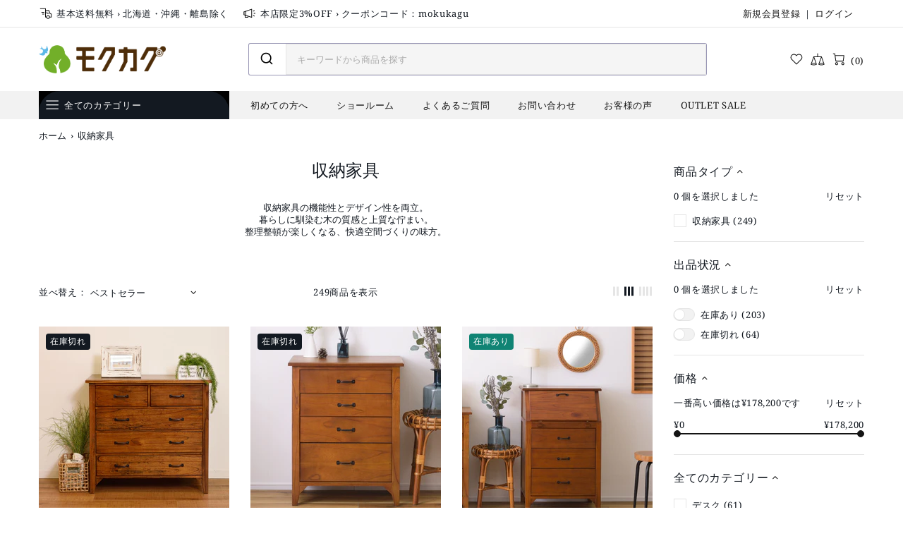

--- FILE ---
content_type: text/css
request_url: https://www.mokukagu.com/cdn/shop/t/16/assets/plugin.ion-range-slider.css?v=183719369874340040531738297112
body_size: 56
content:
.irs{position:relative;display:block;-webkit-touch-callout:none;-webkit-user-select:none;-khtml-user-select:none;-moz-user-select:none;-ms-user-select:none;user-select:none}.irs-line{position:relative;display:block;overflow:hidden;outline:0!important}.irs-line-left,.irs-line-mid,.irs-line-right{position:absolute;display:block;top:0}.irs-line-left{left:0;width:11%}.irs-line-mid{left:9%;width:82%}.irs-line-right{right:0;width:11%}.irs-bar{position:absolute;display:block;left:0;width:0}.irs-bar-edge{position:absolute;display:block;top:0;left:0}.irs-shadow{position:absolute;display:none;left:0;width:0}.irs-slider{position:absolute;display:block;cursor:default;z-index:1}.irs-slider.type_last{z-index:2}.irs-min{position:absolute;display:block;left:0;cursor:default}.irs-max{position:absolute;display:block;right:0;cursor:default}.irs-from,.irs-single,.irs-to{position:absolute;display:block;top:0;left:0;cursor:default;white-space:nowrap}.irs-grid{position:absolute;display:none;bottom:0;left:0;width:100%;height:20px}.irs-with-grid .irs-grid{display:block}.irs-grid-pol{position:absolute;top:0;left:0;width:1px;height:8px;background:#000}.irs-grid-pol.small{height:4px}.irs-grid-text{position:absolute;bottom:0;left:0;white-space:nowrap;text-align:center;font-size:9px;line-height:9px;padding:0 3px;color:#000}.irs-disable-mask{position:absolute;display:block;top:0;left:-1%;width:102%;height:100%;cursor:default;background:rgba(0,0,0,0);z-index:2}.irs-disabled{opacity:.4}.lt-ie9 .irs-disabled{filter:alpha(opacity=40)}.irs-hidden-input{position:absolute!important;display:block!important;top:0!important;left:0!important;width:0!important;height:0!important;font-size:0!important;line-height:0!important;padding:0!important;margin:0!important;outline:0!important;z-index:-9999!important;background:none!important;border-style:solid!important;border-color:transparent!important}
.irs-bar,.irs-bar-edge,.irs-line-left,.irs-line-mid,.irs-line-right,.irs-slider{background:none}.irs{height:40px}.irs-with-grid{height:60px}.irs-line{height:12px;top:25px}.irs-line-left{height:12px;background-position:0 -30px}.irs-line-mid{height:12px;background-position:0 0}.irs-line-right{height:12px;background-position:100% -30px}.irs-bar{height:12px;top:25px;background-position:0 -60px}.irs-bar-edge{top:25px;height:12px;width:9px;background-position:0 -90px}.irs-shadow{height:3px;top:34px;background:#000;opacity:.25}.lt-ie9 .irs-shadow{filter:alpha(opacity=25)}.irs-slider{width:16px;height:18px;top:22px;background-position:0 -120px}.irs-slider.state_hover,.irs-slider:hover{background-position:0 -150px}.irs-max,.irs-min{color:#999;font-size:10px;line-height:1.333;text-shadow:none;top:0;padding:1px 3px;background:#e1e4e9;-moz-border-radius:4px;border-radius:4px}.irs-from,.irs-single,.irs-to{color:#fff;font-size:10px;line-height:1.333;text-shadow:none;padding:1px 5px;background:#ed5565;-moz-border-radius:4px;border-radius:4px}.irs-from:after,.irs-single:after,.irs-to:after{position:absolute;display:block;content:"";bottom:-6px;left:50%;width:0;height:0;margin-left:-3px;overflow:hidden;border:3px solid transparent;border-top-color:#ed5565}.irs-grid-pol{background:#e1e4e9}.irs-grid-text{color:#999}